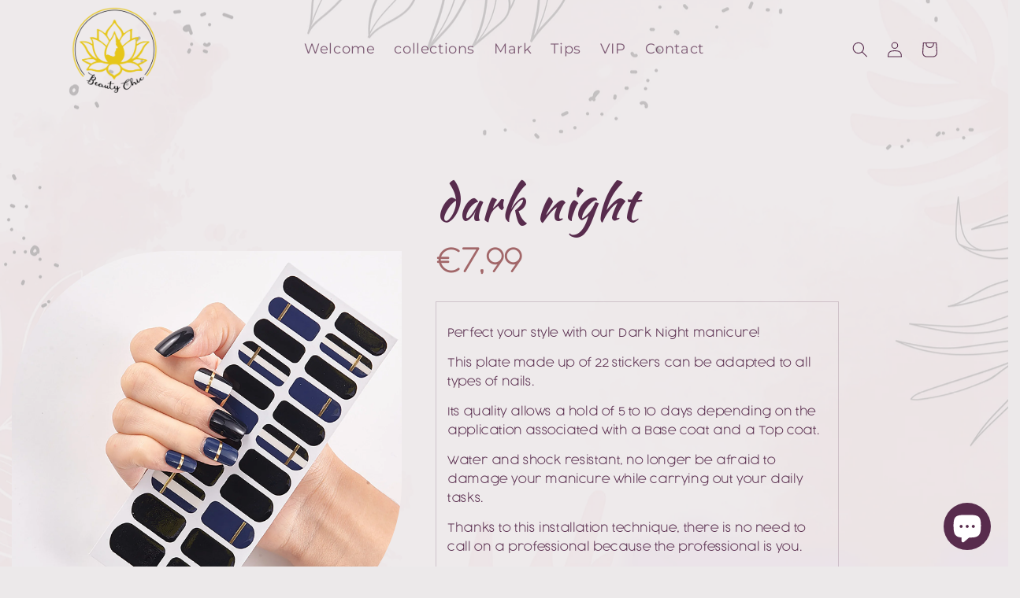

--- FILE ---
content_type: text/css
request_url: https://www.beautychic.fr/cdn/shop/t/1/assets/pagefly.ec9ad201.css?v=54577847682654592471664601473
body_size: 2787
content:
.dWwBay,.egurxi,.foWTYW,.kMFpJA.pf-loading{position:relative}.ctVfLw,.dWwBay img{width:100%;height:100%}.iPshnk i,.jeBOJc i{margin-right:5px}.jeBOJc[disabled],.kMFpJA.pf-loading .pf-cmIpgn{pointer-events:none}.foWTYW .splide__slide,.jlgTFQ input{text-align:center}.gwZJhD,.jlgTFQ button{cursor:pointer}.itWmqZ{--pf-sample-color:#5d6b82;--pf-border-color:#d1d5db;opacity:1!important}.XiePJ,.dhidPl:hover .splide__arrow{opacity:1}.iPshnk i{vertical-align:middle}.dWwBay{display:inline-block;max-width:100%}.dWwBay img{border-radius:inherit}.egurxi:empty{display:initial}.bePyCG,.eywvOH.bottom-list,.foWTYW .pf-mask,.foWTYW .splide,.geAoNv.bottom-list{display:-webkit-box;display:-webkit-flex;display:-ms-flexbox}.ctVfLw{position:absolute;top:0;left:0;-webkit-transition:opacity .15s;transition:opacity .15s}.bePyCG,.foWTYW .pf-mask span svg{width:24px;height:24px}.bQZDKw{padding:20px 0;position:relative}.cKWSZG>span:last-child{line-height:inherit;display:block;margin-right:0!important}.jeBOJc{border:none;outline:0;line-height:1;padding:14.5px 20px;vertical-align:bottom}.jeBOJc[disabled]{opacity:.7}.kQyRAK form{margin:0;height:100%}.gtgmnN[data-pf-type=ProductText].no-product,.ipZJYx[data-pf-type=ProductText].no-product{-webkit-text-decoration:none;text-decoration:none}.fKPMqB{max-width:100%;-webkit-user-select:none;-moz-user-select:none;-ms-user-select:none;user-select:none;overflow:hidden}.fKPMqB .splide,.fKPMqB .splide__track{border-radius:inherit}.bePyCG{position:absolute;z-index:3;background:#fff;border:1px solid #d9d9d9;border-radius:2px;display:flex;-webkit-box-pack:center;-webkit-justify-content:center;-ms-flex-pack:center;justify-content:center;-webkit-align-items:center;-webkit-box-align:center;-ms-flex-align:center;align-items:center;padding:4px}.dhidPl,.gwZJhD{position:relative}.dUbLQ,.eywvOH,.geAoNv{width:100%}.eywvOH.bottom-list,.foWTYW .splide,.geAoNv.bottom-list{display:flex;-webkit-flex-direction:column;-ms-flex-direction:column;flex-direction:column}@media (min-width:768px){.eywvOH[style*="--g-sm"]{grid-gap:var(--g-sm)}}@media (min-width:1201px){.eywvOH.pf-lg-hide-list,.geAoNv.pf-lg-hide-list{display:-webkit-box!important;display:-webkit-flex!important;display:-ms-flexbox!important;display:flex!important;-webkit-flex-direction:column!important;-ms-flex-direction:column!important;flex-direction:column!important}}@media (min-width:1025px) and (max-width:1200px){.eywvOH.pf-md-hide-list,.geAoNv.pf-md-hide-list{display:-webkit-box!important;display:-webkit-flex!important;display:-ms-flexbox!important;display:flex!important;-webkit-flex-direction:column!important;-ms-flex-direction:column!important;flex-direction:column!important}}.dhidPl .splide__arrows.pf-hidden,.foWTYW .pf-mask.pf-hidden,.foWTYW.pf-splide-loading .splide__slide{display:none}.foWTYW.pf-splide-loading:after,.foWTYW.pf-splide-loading:before{position:absolute;content:'';background:#fff;z-index:1;height:2px;width:40px;left:calc(50% - 20px);top:calc(50% - 1px)}.foWTYW.pf-splide-loading:after{-webkit-animation:3s cubic-bezier(0.43,0.43,0.25,0.99) infinite pf-image-loader;animation:3s cubic-bezier(0.43,0.43,0.25,0.99) infinite pf-image-loader;background:#626262}@-webkit-keyframes pf-image-loader{0%,100%{width:0}50%{width:40px}}@keyframes pf-image-loader{0%,100%{width:0}50%{width:40px}}@media (min-width:1200px){.foWTYW:not(.pf-lg-media-fixed-height) .splide__track{height:unset!important}.foWTYW:not(.pf-lg-media-fixed-height) .pmw[style*='--r-lg']{position:relative;padding-bottom:var(--r-lg)}.foWTYW:not(.pf-lg-media-fixed-height) .pmw[style*='--r-lg'] img{position:absolute;width:100%;height:100%;left:0;top:0}.foWTYW:not(.pf-lg-media-fixed-height) .pf-media-wrapper[style*='--r-lg']{padding-bottom:var(--r-lg)}.foWTYW.pf-lg-media-fixed-height .video-wrapper{top:50%!important;-webkit-transform:translateY(-50%)!important;-ms-transform:translateY(-50%)!important;transform:translateY(-50%)!important}}.foWTYW .video-wrapper{height:unset!important}.dhidPl .splide__track,.foWTYW .splide__track{margin:0!important}.foWTYW .pf-media-wrapper{position:relative;height:0}.foWTYW .pf-mask,.gwZJhD img{width:100%;height:100%;position:absolute}.foWTYW .pf-mask-iframe,.foWTYW .pf-media-wrapper>:first-child{position:absolute;top:0;left:0;width:100%;height:100%}.foWTYW .pf-mask-iframe{display:block}@media (min-width:1025px){.eywvOH[style*="--g-md"],.geAoNv[style*="--g-md"]{grid-gap:var(--g-md)}.foWTYW .pf-mask-iframe{display:none}}.foWTYW span{top:32px;right:32px}.foWTYW .pf-mask{top:50%;left:50%;-webkit-transform:translate(-50%,-50%);-ms-transform:translate(-50%,-50%);transform:translate(-50%,-50%);display:flex;-webkit-box-pack:center;-webkit-justify-content:center;-ms-flex-pack:center;justify-content:center;-webkit-align-items:center;-webkit-box-align:center;-ms-flex-align:center;align-items:center}.XiePJ .pf-ar-btn,.foWTYW .pf-mask span{display:-webkit-box;display:-webkit-flex;display:-ms-flexbox}.foWTYW .pf-mask span{background:#fff;display:flex;-webkit-box-pack:center;-webkit-justify-content:center;-ms-flex-pack:center;justify-content:center;-webkit-align-items:center;-webkit-box-align:center;-ms-flex-align:center;align-items:center;width:50px;height:50px;border:1px solid #ddd}.dhidPl{width:100%}.dhidPl .splide__arrow{opacity:0;-webkit-transition:opacity .3s;transition:opacity .3s}.dhidPl .splide__arrow[disabled],.dhidPl.pf-splide-loading .splide__slide,.jlgTFQ .js-qty .js-qty__adjust,.jlgTFQ .js-qty button{display:none}.dhidPl [style*='--gap-xs']{gap:var(--gap-xs)}.XiePJ{height:62px;-webkit-transition:height .5s,opacity .5s;transition:height .5s,opacity .5s}.XiePJ.pf-ar-btn-hidden{opacity:0;height:0}.XiePJ .pf-ar-btn{width:100%;padding:8px 16px;background:#e9eaec;border:1px solid #d9d9d9;border-radius:2px;margin:10px 0;display:flex;-webkit-box-pack:center;-webkit-justify-content:center;-ms-flex-pack:center;justify-content:center;-webkit-align-items:center;-webkit-box-align:center;-ms-flex-align:center;align-items:center;font-size:16px;line-height:24px;color:rgba(0,0,0,.85)}.XiePJ .pf-ar-btn svg{margin-right:13px}.gwZJhD img{left:0;top:0;object-fit:contain;border-radius:inherit}.jlgTFQ button,.jlgTFQ input{padding:0;outline:0;height:45px}.gwZJhD:after{content:'';display:block;padding-bottom:100%}.gwZJhD span{top:4px;right:4px}.kMFpJA.pf-loading:before{content:'';position:absolute;border:3px solid #f3f3f3;border-top:3px solid;border-radius:50%;width:32px;height:32px;-webkit-animation:2s linear infinite pf-spin;animation:2s linear infinite pf-spin;z-index:1;top:calc(50% - 46px);left:calc(50% - 16px)}.kMFpJA.pf-loading>div:not(:last-child){opacity:.6}@-webkit-keyframes pf-spin{0%{-webkit-transform:rotate(0);-ms-transform:rotate(0);transform:rotate(0)}100%{-webkit-transform:rotate(360deg);-ms-transform:rotate(360deg);transform:rotate(360deg)}}@keyframes pf-spin{0%{-webkit-transform:rotate(0);-ms-transform:rotate(0);transform:rotate(0)}100%{-webkit-transform:rotate(360deg);-ms-transform:rotate(360deg);transform:rotate(360deg)}}.jlgTFQ{display:-webkit-inline-box;display:-webkit-inline-flex;display:-ms-inline-flexbox;display:inline-flex;font-size:14px;line-height:1em}.exjshv,.jNmbi,.jlgTFQ>*{font-family:inherit;font-size:inherit;font-weight:inherit;-webkit-text-decoration:inherit;text-decoration:inherit}.jlgTFQ input{width:60px;line-height:inherit;border:1px solid var(--pf-border-color);margin:0 4px;border-radius:4px}.jlgTFQ input[data-hidespinner=true]{-moz-appearance:textfield}.jlgTFQ input[data-hidespinner=true]::-webkit-inner-spin-button,.jlgTFQ input[data-hidespinner=true]::-webkit-outer-spin-button{-webkit-appearance:none}.jlgTFQ input:invalid{--pf-border-color:#fa541c}.jlgTFQ button{border:0;width:45px;position:relative;line-height:1}.jlgTFQ button[disabled]{opacity:.2}.jlgTFQ svg{width:auto;height:calc(1% * var(--h-xs));position:absolute;top:50%;left:50%;-webkit-transform:translate(-50%,-50%);-ms-transform:translate(-50%,-50%);transform:translate(-50%,-50%)}.jlgTFQ>*{vertical-align:middle}.jlgTFQ .js-qty{margin:0 4px;height:inherit}.jNmbi:invalid{--pf-border-color:#fa541c}.jsTuVr.pf-r-eh{-webkit-align-items:stretch!important;-webkit-box-align:stretch!important;-ms-flex-align:stretch!important;align-items:stretch!important}@media all{.__pf_xnS2IEsB .pf-69_>img,.__pf_xnS2IEsB .pf-9_ .pf-main-media,.__pf_xnS2IEsB .rid-41,.__pf_xnS2IEsB .rid-41>img{height:auto}.__pf_xnS2IEsB .pf-3_{background-image:none;background-position:center center;background-repeat:no-repeat;background-size:cover;padding-top:201px;padding-bottom:60px;margin-top:-150px;margin-bottom:0}.__pf_xnS2IEsB .pf-150_,.__pf_xnS2IEsB .pf-34_{background-image:none;background-position:center center;background-repeat:no-repeat;background-size:cover;padding-bottom:120px}.__pf_xnS2IEsB .pf-28_,.__pf_xnS2IEsB .pf-32_{padding-left:0}.__pf_xnS2IEsB .pf-29_{color:var(--pf-foreground-color);font-family:var(--pf-tertiary-font);text-align:center;padding-top:90px;font-size:34px}.__pf_xnS2IEsB .pf-33_{margin-right:0}.__pf_xnS2IEsB .pf-34_{padding-top:120px;margin-top:0}.__pf_xnS2IEsB .pf-37_{margin-bottom:56px;color:#fff;font-family:Lora;font-weight:400;font-size:43px;line-height:1.5em;margin-top:0}.__pf_xnS2IEsB .rid-24,.__pf_xnS2IEsB .rid-28{font-family:"Open Sans";margin-top:0;line-height:1.5em}.__pf_xnS2IEsB .rid-24{color:#f473b9;font-weight:600;font-size:24px;margin-bottom:16px}.__pf_xnS2IEsB .rid-28{color:#fff;font-weight:400;font-size:16px;margin-bottom:0}.__pf_xnS2IEsB .pf-69_{width:100%;height:auto}.__pf_xnS2IEsB .pf-70_{padding-top:80px}.__pf_xnS2IEsB .pf-71_{padding-left:0;padding-right:0}.__pf_xnS2IEsB .rid-48{color:var(--pf-foreground-color);font-family:"Kaushan Script";font-weight:400;font-size:40px;margin-top:20px;margin-bottom:15px;text-align:left}.__pf_xnS2IEsB .rid-42{font-size:18px;margin-bottom:8px;font-family:var(--pf-tertiary-font);color:var(--pf-primary-color)}.__pf_xnS2IEsB .pf-13_,.__pf_xnS2IEsB .pf-153_{color:var(--pf-foreground-color);font-weight:400;margin-top:0}.__pf_xnS2IEsB .rid-51,.__pf_xnS2IEsB .rid-54{font-family:var(--pf-secondary-font);font-size:16px;text-align:center}.__pf_xnS2IEsB .pf-150_{padding-top:120px}.__pf_xnS2IEsB .pf-152_{text-align:center}.__pf_xnS2IEsB .pf-153_{font-family:var(--pf-tertiary-font);font-size:43px;line-height:1.5em;margin-bottom:40px;text-align:center}.__pf_xnS2IEsB .pf-157_{text-align:center;height:100%}.__pf_xnS2IEsB .pf-8_{padding-top:0;margin-top:0}.__pf_xnS2IEsB .pf-9_{width:1600px;border-top-left-radius:200px;border-bottom-right-radius:200px}.__pf_xnS2IEsB .pf-167_,.__pf_xnS2IEsB .pf-23_{border-radius:50px;line-height:1.5em;border-style:none}.__pf_xnS2IEsB .pf-12_{padding-right:200px}.__pf_xnS2IEsB .pf-13_{margin-bottom:0;font-family:"Kaushan Script";font-size:60px;line-height:1.5em}.__pf_xnS2IEsB .pf-14_{display:flex;align-items:center;margin-bottom:20px}.__pf_xnS2IEsB .pf-15_{color:var(--pf-primary-color);font-family:var(--pf-4th-font);font-weight:700;font-size:40px;line-height:1.5em;margin-right:8px}.__pf_xnS2IEsB .pf-16_{text-decoration:line-through;color:#fff;font-family:"Open Sans";font-weight:600;font-size:16px;line-height:1.5em}.__pf_xnS2IEsB .pf-17_{color:var(--pf-foreground-color);font-family:var(--pf-4th-font);font-weight:700;font-size:16px;line-height:1.5em;margin-bottom:20px;margin-right:0;text-align:center;margin-top:1px;padding-bottom:0}.__pf_xnS2IEsB .pf-18_{margin-bottom:15px;font-family:Lora;display:flex}.__pf_xnS2IEsB .pf-19_{margin-right:15px}.__pf_xnS2IEsB .pf-19_ [data-pf-type=QuantityButton]{color:var(--pf-foreground-color);background-color:rgba(239,239,239,0)}.__pf_xnS2IEsB .pf-21_{color:var(--pf-primary-color);background-color:rgba(239,239,239,0);border-style:none;font-family:"Open Sans";font-weight:400;font-size:18px;line-height:1.5em}.__pf_xnS2IEsB .pf-167_,.__pf_xnS2IEsB .pf-23_,.__pf_xnS2IEsB .pf-23_:hover{background-color:var(--pf-primary-color)}.__pf_xnS2IEsB .pf-23_{color:var(--pf-color-5);font-family:var(--pf-primary-font);font-weight:400;font-size:16px;padding-top:12px;padding-bottom:12px;width:100%}.__pf_xnS2IEsB .pf-9_ .pf-main-media img{object-fit:cover;object-position:center center}.__pf_xnS2IEsB .pf-23_:hover{box-shadow:#582c4d 4px 4px 16px}.__pf_xnS2IEsB .pf-158_{height:100%}.__pf_xnS2IEsB .pf-159_{display:flex;flex-direction:column;height:100%}.__pf_xnS2IEsB .pf-160_ .pf-main-media,.__pf_xnS2IEsB .pf-170_>img{height:auto}.__pf_xnS2IEsB .pf-160_{margin-bottom:24px;width:100%}.__pf_xnS2IEsB .pf-163_{color:var(--pf-foreground-color);font-family:var(--pf-secondary-font);font-weight:400;font-size:20px;line-height:1.5em;margin-bottom:5px;margin-top:0;text-align:center}.__pf_xnS2IEsB .pf-164_,.__pf_xnS2IEsB .pf-165_{color:var(--pf-primary-color);font-family:var(--pf-4th-font);font-weight:700}.__pf_xnS2IEsB .pf-164_{justify-content:center;margin-bottom:14px}.__pf_xnS2IEsB .pf-165_{font-size:16px;line-height:1.5em;margin-right:7px}.__pf_xnS2IEsB .pf-166_{color:#fff;font-family:"Open Sans";font-weight:400;font-size:16px;line-height:1.5em;text-decoration:line-through}.__pf_xnS2IEsB .pf-167_{color:#fff;font-family:var(--pf-primary-font);font-weight:400;font-size:11px;padding-top:11px;padding-bottom:11px;margin-left:80px;margin-right:80px}.__pf_xnS2IEsB .pf-167_:hover{background-color:var(--pf-foreground-color);color:#fff;border-style:none}.__pf_xnS2IEsB .pf-170_{height:auto;width:150px;margin-left:300px}}@media (min-width:1025px) and (max-width:1199px){.foWTYW:not(.pf-md-media-fixed-height) .splide__track{height:unset!important}.foWTYW:not(.pf-md-media-fixed-height) .pmw[style*='--r-md']{position:relative;padding-bottom:var(--r-md)}.foWTYW:not(.pf-md-media-fixed-height) .pmw[style*='--r-md'] img{position:absolute;width:100%;height:100%;left:0;top:0}.foWTYW:not(.pf-md-media-fixed-height) .pf-media-wrapper[style*='--r-md']{padding-bottom:var(--r-md)}.foWTYW.pf-md-media-fixed-height .video-wrapper{top:50%!important;-webkit-transform:translateY(-50%)!important;-ms-transform:translateY(-50%)!important;transform:translateY(-50%)!important}.__pf_xnS2IEsB .pf-160_,.__pf_xnS2IEsB .pf-69_,.__pf_xnS2IEsB .pf-9_{width:100%}.__pf_xnS2IEsB .pf-160_ .pf-main-media,.__pf_xnS2IEsB .pf-170_>img,.__pf_xnS2IEsB .pf-69_,.__pf_xnS2IEsB .pf-69_>img,.__pf_xnS2IEsB .pf-9_ .pf-main-media,.__pf_xnS2IEsB .rid-41,.__pf_xnS2IEsB .rid-41>img{height:auto}.__pf_xnS2IEsB .pf-23_{padding-left:20px;padding-right:20px;margin-left:50px;margin-right:50px}.__pf_xnS2IEsB .pf-29_{font-size:36px}.__pf_xnS2IEsB .pf-170_{height:auto;width:150px;margin-left:200px}.__pf_xnS2IEsB .pf-151_,.__pf_xnS2IEsB .pf-27_,.__pf_xnS2IEsB .pf-35_,.__pf_xnS2IEsB .pf-4_,.__pf_xnS2IEsB .pf-71_{margin-left:0;margin-right:0}.__pf_xnS2IEsB .pf-19_{margin-right:0}.__pf_xnS2IEsB .pf-7_{margin-left:50px}.__pf_xnS2IEsB .pf-12_{padding-right:80px}.__pf_xnS2IEsB .rid-48{font-size:34px}.__pf_xnS2IEsB .rid-42{font-size:16px}.__pf_xnS2IEsB .pf-167_{width:unset;color:#fff;padding-top:11px;padding-bottom:11px;margin-left:40px;margin-right:40px;font-family:var(--pf-primary-font);font-size:11px;background-color:var(--pf-primary-color);border-style:none}.__pf_xnS2IEsB .pf-167_:hover{background-color:var(--pf-foreground-color);border-style:none}.__pf_xnS2IEsB .pf-167_:active{border-style:none}.__pf_xnS2IEsB .pf-163_{color:var(--pf-foreground-color);margin-bottom:5px;font-family:var(--pf-secondary-font);font-size:20px;text-align:center}.__pf_xnS2IEsB .pf-165_{color:var(--pf-primary-color);margin-bottom:15px;font-family:var(--pf-4th-font);font-weight:700}}@media (min-width:768px) and (max-width:1024px){.eywvOH.pf-sm-hide-list,.geAoNv.pf-sm-hide-list{display:-webkit-box!important;display:-webkit-flex!important;display:-ms-flexbox!important;display:flex!important;-webkit-flex-direction:column!important;-ms-flex-direction:column!important;flex-direction:column!important}.foWTYW:not(.pf-sm-media-fixed-height) .splide__track{height:unset!important}.foWTYW:not(.pf-sm-media-fixed-height) .pmw[style*='--r-sm']{position:relative;padding-bottom:var(--r-sm)}.foWTYW:not(.pf-sm-media-fixed-height) .pmw[style*='--r-sm'] img{position:absolute;width:100%;height:100%;left:0;top:0}.foWTYW:not(.pf-sm-media-fixed-height) .pf-media-wrapper[style*='--r-sm']{padding-bottom:var(--r-sm)}.foWTYW.pf-sm-media-fixed-height .video-wrapper{top:50%!important;-webkit-transform:translateY(-50%)!important;-ms-transform:translateY(-50%)!important;transform:translateY(-50%)!important}.__pf_xnS2IEsB .pf-160_,.__pf_xnS2IEsB .pf-69_,.__pf_xnS2IEsB .pf-9_{width:100%}.__pf_xnS2IEsB .pf-160_ .pf-main-media,.__pf_xnS2IEsB .pf-170_>img,.__pf_xnS2IEsB .pf-69_,.__pf_xnS2IEsB .pf-69_>img,.__pf_xnS2IEsB .pf-9_ .pf-main-media,.__pf_xnS2IEsB .rid-41,.__pf_xnS2IEsB .rid-41>img{height:auto}.__pf_xnS2IEsB .pf-17_,.__pf_xnS2IEsB .pf-19_{margin-right:0}.__pf_xnS2IEsB .pf-23_{padding-left:10px;margin-left:5px;margin-right:5px;padding-right:10px}.__pf_xnS2IEsB .pf-29_{font-size:32px}.__pf_xnS2IEsB .pf-170_{height:auto;margin-left:200px;width:150px}.__pf_xnS2IEsB .pf-151_,.__pf_xnS2IEsB .pf-21_,.__pf_xnS2IEsB .pf-27_,.__pf_xnS2IEsB .pf-35_,.__pf_xnS2IEsB .pf-4_,.__pf_xnS2IEsB .pf-71_,.__pf_xnS2IEsB .pf-7_{margin-left:0;margin-right:0}.__pf_xnS2IEsB .pf-26_{padding-top:50px}.__pf_xnS2IEsB .pf-12_{padding-right:0}.__pf_xnS2IEsB .pf-167_{color:#fff;padding-top:11px;padding-bottom:11px;margin-left:5px;margin-right:5px;font-family:var(--pf-primary-font);font-size:11px;background-color:var(--pf-primary-color);border-style:none}.__pf_xnS2IEsB .pf-167_:hover{font-size:11px;background-color:var(--pf-foreground-color);border-style:none}.__pf_xnS2IEsB .pf-163_{color:var(--pf-foreground-color);margin-bottom:5px;font-family:var(--pf-secondary-font);font-size:20px;text-align:center}.__pf_xnS2IEsB .pf-165_{color:var(--pf-primary-color);margin-bottom:0;font-family:var(--pf-4th-font);font-weight:700}}@media (max-width:767px){.eywvOH.pf-xs-hide-list,.geAoNv.pf-xs-hide-list{display:-webkit-box!important;display:-webkit-flex!important;display:-ms-flexbox!important;display:flex!important;-webkit-flex-direction:column!important;-ms-flex-direction:column!important;flex-direction:column!important}.foWTYW:not(.pf-media-fixed-height) .splide__track{height:unset!important}.foWTYW:not(.pf-media-fixed-height) .pmw[style*='--r-xs']{position:relative;padding-bottom:var(--r-xs)}.foWTYW:not(.pf-media-fixed-height) .pmw[style*='--r-xs'] img{position:absolute;width:100%;height:100%;left:0;top:0}.foWTYW:not(.pf-media-fixed-height) .pf-media-wrapper[style*='--r-xs']{padding-bottom:var(--r-xs)}.foWTYW.pf-media-fixed-height .video-wrapper{top:50%!important;-webkit-transform:translateY(-50%)!important;-ms-transform:translateY(-50%)!important;transform:translateY(-50%)!important}.__pf_xnS2IEsB .pf-160_,.__pf_xnS2IEsB .pf-9_{width:100%}.__pf_xnS2IEsB .pf-160_ .pf-main-media,.__pf_xnS2IEsB .pf-170_>img,.__pf_xnS2IEsB .pf-69_>img,.__pf_xnS2IEsB .pf-9_ .pf-main-media,.__pf_xnS2IEsB .rid-41,.__pf_xnS2IEsB .rid-41>img{height:auto}.__pf_xnS2IEsB .pf-3_{padding-top:80px;padding-bottom:0}.__pf_xnS2IEsB .pf-170_,.__pf_xnS2IEsB .pf-69_{width:100%;height:auto}.__pf_xnS2IEsB .pf-150_,.__pf_xnS2IEsB .pf-34_{padding-top:80px;padding-bottom:80px}.__pf_xnS2IEsB .pf-152_{text-align:left}.__pf_xnS2IEsB .pf-13_{font-size:43px;text-align:center;padding-bottom:20px}.__pf_xnS2IEsB .pf-19_{margin-right:15px}.__pf_xnS2IEsB .pf-23_{margin-left:-5px;margin-right:-5px}.__pf_xnS2IEsB .pf-151_,.__pf_xnS2IEsB .pf-21_,.__pf_xnS2IEsB .pf-27_,.__pf_xnS2IEsB .pf-35_,.__pf_xnS2IEsB .pf-4_,.__pf_xnS2IEsB .pf-71_{margin-left:0;margin-right:0}.__pf_xnS2IEsB .pf-29_{font-size:30px}.__pf_xnS2IEsB .pf-26_{padding-top:80px}.__pf_xnS2IEsB .pf-12_{padding-right:0;text-align:center}.__pf_xnS2IEsB .pf-4_{margin-top:100px}.__pf_xnS2IEsB .pf-167_{color:#fff;padding-top:11px;padding-bottom:11px;margin-left:10px;margin-right:10px;font-size:11px;font-family:var(--pf-primary-font);border-style:none;background-color:var(--pf-primary-color)}.__pf_xnS2IEsB .pf-167_:hover{background-color:var(--pf-foreground-color);border-style:none}.__pf_xnS2IEsB .pf-163_{color:var(--pf-foreground-color);margin-bottom:5px;font-family:var(--pf-secondary-font);font-size:20px;text-align:center}.__pf_xnS2IEsB .pf-165_{font-family:var(--pf-4th-font);color:var(--pf-primary-color);font-weight:700}.__pf_xnS2IEsB .pf-153_{font-size:22px}.__pf_xnS2IEsB .pf-33_{margin-right:0;margin-left:0}.__pf_xnS2IEsB .pf-15_{font-style:unset;margin-left:150px;margin-top:20px}}@font-face{font-family:FontAwesome;src:url('https://cdn.shopify.com/s/files/1/0090/9236/6436/files/fa.eot?v=4.7.0');src:url('https://cdn.shopify.com/s/files/1/0090/9236/6436/files/fa.eot?#iefix&v=4.7.0') format('embedded-opentype'),url('https://cdn.shopify.com/s/files/1/0090/9236/6436/files/fa.woff2?v=4.7.0') format('woff2'),url('https://cdn.shopify.com/s/files/1/0090/9236/6436/files/fa.woff?v=4.7.0') format('woff'),url('https://cdn.shopify.com/s/files/1/0090/9236/6436/files/fa.ttf?v=4.7.0') format('truetype'),url('https://cdn.shopify.com/s/files/1/0090/9236/6436/files/fa.svg?v=4.7.0#fontawesomeregular') format('svg');font-weight:400;font-style:normal;font-display:swap}.pfa{display:inline-block;font-size:14px;line-height:1;font-family:FontAwesome!important;font-style:normal;text-rendering:auto;-webkit-font-smoothing:antialiased;-moz-osx-font-smoothing:grayscale}.pfa-angle-left:before{content:"\f104"}.pfa-angle-right:before{content:"\f105"}